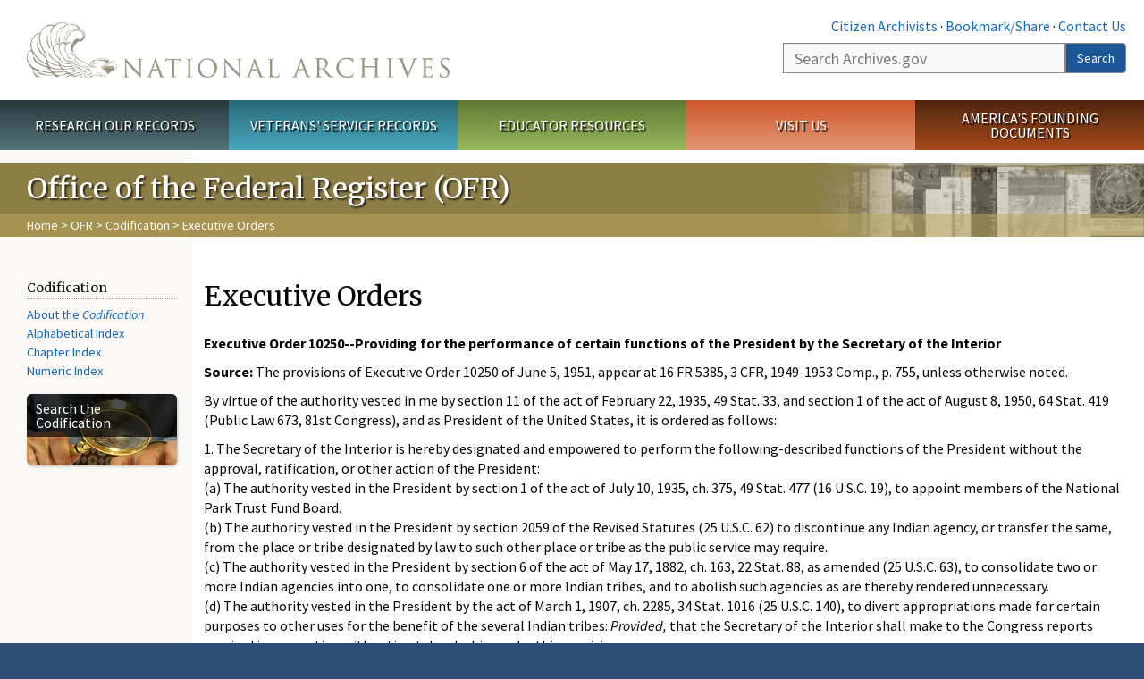

--- FILE ---
content_type: text/html; charset=utf-8
request_url: https://www.archives.gov/federal-register/codification/executive-order/10250.html
body_size: 10532
content:
<!doctype html>
<html lang="en" dir="ltr" prefix="fb: //www.facebook.com/2008/fbml">
<head>
  <meta http-equiv="X-UA-Compatible" content="IE=edge">
  <meta name="viewport" content="width=device-width, initial-scale=1.0">
    <!-- Google Tag Manager -->
  <script>(function(w,d,s,l,i){w[l]=w[l]||[];w[l].push({'gtm.start':
  new Date().getTime(),event:'gtm.js'});var f=d.getElementsByTagName(s)[0],
  j=d.createElement(s),dl=l!='dataLayer'?'&l='+l:'';j.async=true;j.src=
  'https://www.googletagmanager.com/gtm.js?id='+i+dl;f.parentNode.insertBefore(j,f);
  })(window,document,'script','dataLayer','GTM-WLMC86');</script>
  <!-- End Google Tag Manager -->
  <meta name="referrer" content="no-referrer-when-downgrade">
    <meta http-equiv="Content-Type" content="text/html; charset=utf-8" />
<link rel="shortcut icon" href="https://www.archives.gov/files/apple-icon.png" type="image/png" />
<meta name="description" content="Executive Order 10250--Providing for the performance of certain functions of the President by the Secretary of the Interior Source: The provisions of Executive Order 10250 of June 5, 1951, appear at 16 FR 5385, 3 CFR, 1949-1953 Comp., p. 755, unless otherwise noted. By virtue of the authority vested in me by section 11 of the act of February 22, 1935, 49 Stat. 33, and section" />
<meta name="generator" content="Drupal 7 (http://drupal.org)" />
<link rel="image_src" href="https://www.archives.gov/sites/all/themes/nara/images/naralogo-og.png" />
<link rel="canonical" href="https://www.archives.gov/federal-register/codification/executive-order/10250.html" />
<meta property="og:site_name" content="National Archives" />
<meta property="og:type" content="article" />
<meta property="og:url" content="https://www.archives.gov/federal-register/codification/executive-order/10250.html" />
<meta property="og:title" content="Executive Orders" />
<meta property="og:description" content="Executive Order 10250--Providing for the performance of certain functions of the President by the Secretary of the Interior Source: The provisions of Executive Order 10250 of June 5, 1951, appear at 16 FR 5385, 3 CFR, 1949-1953 Comp., p. 755, unless otherwise noted. By virtue of the authority vested in me by section 11 of the act of February 22, 1935, 49 Stat. 33, and section 1 of the act of August 8, 1950, 64 Stat. 419 (Public Law 673, 81st Congress), and as President of the United States, it is ordered as follows: 1." />
<meta property="og:updated_time" content="2016-08-15T17:31:25-04:00" />
<meta property="og:image" content="https://www.archives.gov/sites/all/themes/nara/images/naralogo-og.png" />
<meta property="og:image:alt" content="National Archives" />
<meta name="twitter:card" content="summary" />
<meta name="twitter:title" content="Executive Orders" />
<meta name="twitter:description" content="Executive Order 10250--Providing for the performance of certain functions of the President by the Secretary of the Interior Source: The provisions of Executive Order 10250 of June 5, 1951, appear at" />
<meta name="twitter:image" content="https://www.archives.gov/sites/all/themes/nara/images/naralogo-x.png" />
<meta name="twitter:image:alt" content="National Archives" />
<meta property="article:published_time" content="2016-08-15T17:31:25-04:00" />
<meta property="article:modified_time" content="2016-08-15T17:31:25-04:00" />
  <title>Executive Orders | National Archives</title>

  <style>
@import url("https://www.archives.gov/modules/system/system.base.css?t97ic4");
</style>
<style>
@import url("https://www.archives.gov/sites/all/modules/custom/archives_ui/css/font-awesome.min.css?t97ic4");
@import url("https://www.archives.gov/sites/all/modules/custom/archives_ui/css/helptext.css?t97ic4");
@import url("https://www.archives.gov/sites/all/modules/custom/archives_ui/css/ckeditor_custom.css?t97ic4");
@import url("https://www.archives.gov/sites/all/modules/custom/argentina/css/argentina_style.css?t97ic4");
@import url("https://www.archives.gov/sites/all/modules/contrib/calendar/css/calendar_multiday.css?t97ic4");
@import url("https://www.archives.gov/sites/all/modules/contrib/date/date_repeat_field/date_repeat_field.css?t97ic4");
@import url("https://www.archives.gov/modules/field/theme/field.css?t97ic4");
@import url("https://www.archives.gov/sites/all/modules/custom/findingaid_stat/css/findingaid.css?t97ic4");
@import url("https://www.archives.gov/sites/all/modules/custom/findingaid_stat/css/explorer_landing.css?t97ic4");
@import url("https://www.archives.gov/sites/all/modules/custom/nara_catalog/css/nara-api-style.css?t97ic4");
@import url("https://www.archives.gov/sites/all/modules/custom/nara_document_app/css/documentapp.css?t97ic4");
@import url("https://www.archives.gov/sites/all/modules/archive_features/nara_timeline/css/custom.css?t97ic4");
@import url("https://www.archives.gov/sites/all/modules/archive_features/nara_timeline/css/timeline.css?t97ic4");
@import url("https://www.archives.gov/modules/node/node.css?t97ic4");
@import url("https://www.archives.gov/sites/all/modules/contrib/user_alert/css/user-alert.css?t97ic4");
@import url("https://www.archives.gov/sites/all/modules/custom/varnish_purge/css/varnishpurge.css?t97ic4");
@import url("https://www.archives.gov/sites/all/modules/contrib/views/css/views.css?t97ic4");
@import url("https://www.archives.gov/sites/all/modules/contrib/ckeditor/css/ckeditor.css?t97ic4");
</style>
<style>
@import url("https://www.archives.gov/sites/all/modules/contrib/ctools/css/ctools.css?t97ic4");
</style>
<style>.section-theme #title-bar{background:#8d7e46 url("https://www.archives.gov/files/global-images/section-headers/federal-register1.png") no-repeat center right;}.section-theme #mega-footer > h2{background:#8d7e46}.section-theme #title-bar .breadcrumb{background-color:rgba(187,167,93,0.5);}.section-theme th{background-color:#8d7e46 !important;}
</style>
<style>
@import url("https://www.archives.gov/sites/all/modules/custom/nara_custom/css/nara_custom.css?t97ic4");
</style>
<style>
@import url("https://www.archives.gov/sites/all/themes/nara/css/jquery.fancybox.css?t97ic4");
@import url("https://www.archives.gov/sites/all/themes/nara/css/jquery.fancybox-thumbs.css?t97ic4");
@import url("https://www.archives.gov/sites/all/themes/nara/css/bootstrap.min.css?t97ic4");
@import url("https://www.archives.gov/sites/all/themes/nara/css/styles.css?t97ic4");
@import url("https://www.archives.gov/sites/all/themes/nara/css/vertical-tabs.css?t97ic4");
@import url("https://www.archives.gov/sites/all/themes/nara/css/overrides.css?t97ic4");
@import url("https://www.archives.gov/sites/all/themes/nara/css/mediagallery.css?t97ic4");
@import url("https://www.archives.gov/sites/all/themes/nara/css/dataTables.bootstrap.min.css?t97ic4");
</style>
  <!-- HTML5 element support for IE6-8 -->
  <!--[if lt IE 9]>
    <script src="//html5shiv.googlecode.com/svn/trunk/html5.js"></script>
  <![endif]-->
  <link type="text/css" rel="stylesheet" href="https://fonts.googleapis.com/css?family=Source+Sans+Pro:300,400,700,300italic,400italic|Merriweather">
  <script src="https://www.archives.gov/files/js/js_XexEZhbTmj1BHeajKr2rPfyR8Y68f4rm0Nv3Vj5_dSI.js"></script>
<script src="https://www.archives.gov/files/js/js_PhofXJKZ1yn7SmszbJSme0P9y7Ix9NRHIY6B1hPjT08.js"></script>
<script src="https://www.archives.gov/files/js/js_EUB5lwPdXEaablkAcJ6ZewrxRWr6O2ngeo4biKP9lGE.js"></script>
<script src="https://www.archives.gov/files/js/js_vcv-8lLHlIx11ieL3rAdHnvlVlqU2Ew5a7G2Z3NKRbk.js"></script>
<script>jQuery.extend(Drupal.settings, {"basePath":"\/","pathPrefix":"","setHasJsCookie":0,"ajaxPageState":{"theme":"nara","theme_token":"RCNVGpX3drRQx5HISB2CRYzIflIJKcpjQ7nI4eAxOSw","js":{"sites\/all\/themes\/bootstrap\/js\/bootstrap.js":1,"sites\/all\/modules\/contrib\/jquery_update\/replace\/jquery\/1.7\/jquery.min.js":1,"misc\/jquery-extend-3.4.0.js":1,"misc\/jquery-html-prefilter-3.5.0-backport.js":1,"misc\/jquery.once.js":1,"misc\/drupal.js":1,"sites\/all\/modules\/custom\/archives_ui\/scripts\/helptext.js":1,"sites\/all\/modules\/custom\/argentina\/js\/script.js":1,"sites\/all\/modules\/custom\/findingaid_stat\/js\/script.js":1,"sites\/all\/modules\/custom\/nara_catalog\/js\/script.js":1,"sites\/all\/modules\/custom\/nara_document_app\/js\/script.js":1,"sites\/all\/modules\/contrib\/user_alert\/js\/user-alert.js":1,"sites\/all\/modules\/custom\/nara_custom\/js\/nara_custom.js":1,"sites\/all\/themes\/nara\/assets\/javascripts\/bootstrap\/affix.js":1,"sites\/all\/themes\/nara\/assets\/javascripts\/bootstrap\/alert.js":1,"sites\/all\/themes\/nara\/assets\/javascripts\/bootstrap\/button.js":1,"sites\/all\/themes\/nara\/assets\/javascripts\/bootstrap\/carousel.js":1,"sites\/all\/themes\/nara\/assets\/javascripts\/bootstrap\/collapse.js":1,"sites\/all\/themes\/nara\/assets\/javascripts\/bootstrap\/dropdown.js":1,"sites\/all\/themes\/nara\/assets\/javascripts\/bootstrap\/modal.js":1,"sites\/all\/themes\/nara\/assets\/javascripts\/bootstrap\/tooltip.js":1,"sites\/all\/themes\/nara\/assets\/javascripts\/bootstrap\/popover.js":1,"sites\/all\/themes\/nara\/assets\/javascripts\/bootstrap\/scrollspy.js":1,"sites\/all\/themes\/nara\/assets\/javascripts\/bootstrap\/tab.js":1,"sites\/all\/themes\/nara\/assets\/javascripts\/bootstrap\/transition.js":1,"sites\/all\/themes\/nara\/scripts\/jPanelMenu.js":1,"sites\/all\/themes\/nara\/scripts\/jRespond.js":1,"sites\/all\/themes\/nara\/scripts\/matchHeight.min.js":1,"sites\/all\/themes\/nara\/scripts\/jquery.fancybox.pack.js":1,"sites\/all\/themes\/nara\/scripts\/toc.js":1,"sites\/all\/themes\/nara\/scripts\/jquery.dataTables.min.js":1,"sites\/all\/themes\/nara\/scripts\/dataTables.bootstrap.min.js":1,"sites\/all\/themes\/nara\/scripts\/scripts.js":1,"sites\/all\/themes\/nara\/scripts\/jquery.scrollTo.js":1,"sites\/all\/themes\/nara\/scripts\/mediagallery.js":1},"css":{"modules\/system\/system.base.css":1,"sites\/all\/modules\/custom\/archives_ui\/css\/font-awesome.min.css":1,"sites\/all\/modules\/custom\/archives_ui\/css\/helptext.css":1,"sites\/all\/modules\/custom\/archives_ui\/css\/ckeditor_custom.css":1,"sites\/all\/modules\/custom\/argentina\/css\/argentina_style.css":1,"sites\/all\/modules\/contrib\/calendar\/css\/calendar_multiday.css":1,"sites\/all\/modules\/contrib\/date\/date_repeat_field\/date_repeat_field.css":1,"modules\/field\/theme\/field.css":1,"sites\/all\/modules\/custom\/findingaid_stat\/css\/findingaid.css":1,"sites\/all\/modules\/custom\/findingaid_stat\/css\/explorer_landing.css":1,"sites\/all\/modules\/custom\/liaisons\/css\/liaisons_style.css":1,"sites\/all\/modules\/custom\/nara_catalog\/css\/nara-api-style.css":1,"sites\/all\/modules\/custom\/nara_document_app\/css\/documentapp.css":1,"sites\/all\/modules\/archive_features\/nara_timeline\/css\/custom.css":1,"sites\/all\/modules\/archive_features\/nara_timeline\/css\/timeline.css":1,"modules\/node\/node.css":1,"sites\/all\/modules\/contrib\/user_alert\/css\/user-alert.css":1,"sites\/all\/modules\/custom\/varnish_purge\/css\/varnishpurge.css":1,"sites\/all\/modules\/contrib\/views\/css\/views.css":1,"sites\/all\/modules\/contrib\/ckeditor\/css\/ckeditor.css":1,"sites\/all\/modules\/contrib\/ctools\/css\/ctools.css":1,"0":1,"sites\/all\/modules\/custom\/nara_custom\/css\/nara_custom.css":1,"sites\/all\/themes\/nara\/css\/jquery.fancybox.css":1,"sites\/all\/themes\/nara\/css\/jquery.fancybox-thumbs.css":1,"sites\/all\/themes\/nara\/css\/do_not_edit.css":1,"sites\/all\/themes\/nara\/css\/bootstrap.min.css":1,"sites\/all\/themes\/nara\/css\/styles.css":1,"sites\/all\/themes\/nara\/css\/vertical-tabs.css":1,"sites\/all\/themes\/nara\/css\/overrides.css":1,"sites\/all\/themes\/nara\/css\/mediagallery.css":1,"sites\/all\/themes\/nara\/css\/dataTables.bootstrap.min.css":1}},"archives_ui":{"trustedDomains":["twitter\\.com","youtube\\.com","youtu\\.be","recordsofrights\\.org","presidentialtimeline\\.org","nationalarchivesstore\\.org","bush41\\.org","nara\\.learn\\.com","bush41\\.org","bushlibrary\\.tamu\\.edu","fdrlibrary\\.marist\\.edu","georgewbushlibrary\\.smu\\.edu","lbjlibrary\\.org","trumanlibrary\\.org","fdrlibrary\\.org","archivesfoundation\\.org","jfklibrary\\.org","Myarchivesstore\\.org","docsteach\\.org","digitalvaults\\.org","jfk50\\.org","reagan\\.utexas\\.edu","clinton\\.presidentiallibraries\\.us","fdrlibrary\\.org","us11\\.campaign-archive.?\\.com","lbjlibrary\\.net","github\\.io","github\\.com","eventbrite\\.com","facebook\\.com","pinterest\\.com","tumblr\\.com","google\\.com","historypin\\.org","giphy\\.com","instagram\\.com","flickr\\.com","foursquare\\.com","addthis\\.com","apple\\.com","georgebushfoundation\\.org","clintonpresidentialcenter\\.org","geraldrfordfoundation\\.org","reaganfoundation\\.org","rooseveltinstitute\\.org","socialarchive\\.iath\\.virginia.edu","s3\\.amazonaws\\.com","surveymonkey\\.com","storify\\.com","constantcontact\\.com","snaccooperative\\.org","x\\.com","discoverlbj\\.org"]},"user_alert":{"url_prefix":"","current_path":"federal-register\/codification\/executive-order\/10250.html"},"bootstrap":{"anchorsFix":1,"anchorsSmoothScrolling":1,"formHasError":1,"popoverEnabled":1,"popoverOptions":{"animation":1,"html":0,"placement":"right","selector":"","trigger":"click","triggerAutoclose":1,"title":"","content":"","delay":0,"container":"body"},"tooltipEnabled":1,"tooltipOptions":{"animation":1,"html":0,"placement":"bottom","selector":"","trigger":"hover focus","delay":0,"container":"body"}}});</script>
  
  <style type="text/css">
div.form-item-body-und-0-format {
  display:none;
}
div.form-item-field-col-b-und-0-format {
  display:none;
}
div.filter-guidelines {
  display:none;
}
div.filter-help {
  display:none;
}
</style>
<style type="text/css">
ul.nav-tabs {
display:none;
}
#block-workbench-block {
display:none;
}
</style>

<script type="text/javascript" src="/includes/javascript/sortable/tablesort.js"></script>
<script type="text/javascript" src="/includes/javascript/sortable/customsort.js"></script>
<script type="text/javascript" src="/includes/javascript/sortable/sortable.css"></script>
<style type="text/css">
th .sortable a.sort-active {
color:#ffffff;
}
table.sortable th.sortable a.active {
color:#ffffff;
}
table.sortable th.sortable a {
color:#ffffff;
}
table.sortable th a.sortheader {
color:#ffffff;
}


/* visited link */
table.sortable th.sortable a:visited {
    color: #ffffff;
}

/* mouse over link */
table.sortable th.sortable a:hover {
    color: #ffffff;
}

/* selected link */
table.sortable th.sortable a:active {
    color: #ffffff;
}
.section-theme th a {
color:#ffffff;
}

table.sortable  tr:nth-of-type(odd) {
      background-color:#F5F5F5;
}
table.sortable-onload-1  tr:nth-of-type(odd) {
      background-color:#F5F5F5;
 }
table.sortable-onload-0  tr:nth-of-type(odd) {
      background-color:#F5F5F5;
 }
</style>
  <script type="application/ld+json">{
    "@context": "http://schema.org",
    "@graph": [
        {
            "@type": "WebPage",
            "name": "Executive Orders",
            "url": "https://www.archives.gov/federal-register/codification/executive-order/10250.html",
            "datePublished": "2016-08-15T17:31:25-04:00",
            "dateModified": "2016-08-15T17:31:25-04:00",
            "additionalProperty": [
                {
                    "@type": "PropertyValue",
                    "name": "PageType",
                    "value": "webpage"
                },
                {
                    "@type": "PropertyValue",
                    "name": "Section",
                    "value": "federal-register/codification"
                }
            ]
        }
    ]
}</script></head>
<body class="html not-front not-logged-in no-sidebars page-node page-node- page-node-48851 node-type-3-col-page " >
<!-- Google Tag Manager (noscript) -->
<noscript><iframe alt="Google Tag Manager" src="https://www.googletagmanager.com/ns.html?id=GTM-WLMC86"
height="0" width="0" style="display:none;visibility:hidden" title="Google Tag Manager"></iframe></noscript>
<!-- End Google Tag Manager (noscript) -->

<div id='background-gradient'>


  <div class="wrapper section-theme ">
    <a class="back-to-top" href="#page-header" style="display: none;">Top</a>  
    <div id="skip-link">
      <a href="#main-col" class="element-invisible element-focusable">Skip to main content</a>
    </div>
    
<div class="wrapper section-theme">
  <header id="page-header">
  
    <div class="region region-header">
    <section id="block-block-53" class="block block-block clearfix">

      
  <div class="col-sm-6" id="logo-wrapper">
    <div id="logo"><a href="/">The U.S. National Archives Home</a></div>

</div>
<div class="col-sm-6" id="search-wrapper">
    <div id="top-links">
        <a class="noBorder" href="/citizen-archivist">Citizen Archivists</a> &middot;
        <script type="text/javascript">// <![CDATA[
        var addthis_pub = "usarchives";
        var addthis_offset_left = -40;
        var ui_508_compliant = true;
        var addthis_brand = "Archives.gov";
        // ]]></script>
        <a class="a2a_dd trusted" href="https://www.addtoany.com/share">Bookmark/Share</a>        
            <script async src="https://static.addtoany.com/menu/page.js"></script> &middot;
        <a href="/contact">Contact Us</a>

    </div>
        <div class="input-group" id="site-search">
        <form action="https://search.archives.gov/search" method="get" name="search">
            <label for="qt" style="position:absolute;">Search</label>
            <input class="form-control" id="qt" accesskey="s" type="text"
                   name="query" placeholder="Search Archives.gov" title="Search Archives.gov"/>
            <span class="input-group-btn">
                <button class="btn btn-default" id="go" type="submit" name="submit">Search</button>
           </span>
           <input type="hidden" value="" name="utf8">
           <input id="affiliate" type="hidden" value="national-archives" name="affiliate">
        </form>
    </div>

</div>

</section>
  </div>
  </header> <!-- /#page-header -->

  
      <nav id="main-nav" class="clearfix ">
        <h2 class="element-invisible">Main menu</h2><ul id="main-menu-links" class="links clearfix make-eq"><li class="menu-859 first research"><a href="/research" title="Explore our nation&#039;s history through our documents, photographs, and records." id="research">Research Our Records</a></li>
<li class="menu-860 veterans"><a href="/veterans" title="Request military records and learn about other services for yourself or a family member." id="veterans" class="veterans">Veterans&#039; Service Records</a></li>
<li class="menu-861 teachers"><a href="/education" title="Engage students with lesson plans and other classroom materials." id="teachers" class="teachers">Educator Resources</a></li>
<li class="menu-862 locations"><a href="/locations" title="Plan a trip to a facility near you or learn about our national network of locations and services." id="locations" class="locations">Visit Us</a></li>
<li class="menu-367 last shop"><a href="/founding-docs" title="Order books, gift items, photographic prints, and document reproductions online." id="shop" class="shop">America&#039;s Founding Documents</a></li>
</ul>    </nav><!-- /main-nav -->
  
<div class='page-body-wrapper'>
  <div id="page-body" class="no-sidebar">
    <header id="title-bar">
                    <p>Office of the Federal Register (OFR)</p>
                            <div class="breadcrumb">
                <a href="/">Home</a> &gt; <a href="/federal-register">OFR</a> &gt; <a href="/federal-register/codification">Codification</a> &gt; Executive Orders            </div><!-- /breadcrumbs -->
            </header>

    <div class="row">
              <nav  class="col-sm-2">
          <aside id="sidebar-first" >
            <nav id="left-menu" class="">
      
  
<h3>Codification</h3>

<ul>
	<li>
		<a href="/federal-register/codification/forward.html">About the <em>Codification</em></a>
</li>

	<li>
		<a href="/federal-register/codification/index-a.html">Alphabetical Index</a>
</li>

	<li>
		<a href="/federal-register/codification/chapter.html">Chapter Index</a>
</li>

	<li>
		<a href="/federal-register/codification/numeric.html">Numeric Index</a>
</li>

</ul>
<div>
	<div>
		<div class="nwidget nimagebutton" data-additional-classes="" data-image="find" data-link="" data-title="Search the Codification">

			<a class="buttonLink find" href="/federal-register/codification/search"><span>Search the Codification</span></a>

		</div>

	</div>
</div>
  
</nav>
          </aside>  <!-- /#sidebar-first -->
        </nav>
      
              <div id="main-col" class="col-sm-10">
      
      <p id="print-logo">
        <img src="/sites/all/themes/nara/images/nara-print-logo.jpg" alt="National Archives Logo" />
      </p>

      
                    
      
      
        <div class="region region-content">
    <section id="block-system-main" class="block block-system clearfix">

      
  

  <h1>Executive Orders</h1>
  

  <p><strong>Executive Order 10250--Providing for the performance of certain functions of the President by the Secretary of the Interior</strong></p>

<p><strong>Source:</strong> The provisions of Executive Order 10250 of June 5, 1951, appear at 16 FR 5385, 3 CFR, 1949-1953 Comp., p. 755, unless otherwise noted.</p>

<p>By virtue of the authority vested in me by section 11 of the act of February 22, 1935, 49 Stat. 33, and section 1 of the act of August 8, 1950, 64 Stat. 419 (Public Law 673, 81st Congress), and as President of the United States, it is ordered as follows:</p>

<p>1. The Secretary of the Interior is hereby designated and empowered to perform the following-described functions of the President without the approval, ratification, or other action of the President:<br>

(a) The authority vested in the President by section 1 of the act of July 10, 1935, ch. 375, 49 Stat. 477 (16 U.S.C. 19), to appoint members of the National Park Trust Fund Board.<br>

(b) The authority vested in the President by section 2059 of the Revised Statutes (25 U.S.C. 62) to discontinue any Indian agency, or transfer the same, from the place or tribe designated by law to such other place or tribe as the public service may require.<br>

(c) The authority vested in the President by section 6 of the act of May 17, 1882, ch. 163, 22 Stat. 88, as amended (25 U.S.C. 63), to consolidate two or more Indian agencies into one, to consolidate one or more Indian tribes, and to abolish such agencies as are thereby rendered unnecessary.<br>

(d) The authority vested in the President by the act of March 1, 1907, ch. 2285, 34 Stat. 1016 (25 U.S.C. 140), to divert appropriations made for certain purposes to other uses for the benefit of the several Indian tribes: <em>Provided, </em>that the Secretary of the Interior shall make to the Congress reports required in connection with action taken by him under this provision.<br>

(e) The authority vested in the President by section 5 of the act of February 8, 1887, ch. 119, 24 Stat. 389, as amended (25 U.S.C. 348), by the act of December 24, 1942, ch. 814, 56 Stat. 1081 (25 U.S.C. 348a), by the act of June 21, 1906, ch. 3504, 34 Stat. 326 (25 U.S.C. 391), and by section 3 of the act of January 12, 1891, 26 Stat. 712, as amended by section 3 of the act of March 2, 1917, ch. 146, 39 Stat. 976, to extend trust periods on land patents issued to Indians and to continue restrictions on alienation.<br>

(f) The authority vested in the President by section 4705 (b) of the Internal Revenue Code of 1954 to authorize certain persons in the Virgin Islands to obtain certain drugs for legitimate medical purposes without regard to order forms, and by section 4762 (b) of such Code to provide for the registration of and the imposition of special and transfer taxes upon persons in the Virgin Islands who import, manufacture, produce, compound, sell, deal in, dispense, prescribe, administer, or give away marijuana: <em>Provided, </em>that the Secretary of the Interior shall perform the functions referred to in this subsection in consultation with the Department of the Treasury.<br>

(g) The authority vested in the President by section 2343 of the Revised Statutes (30 U.S.C. 46) to establish additional land districts and to appoint necessary officers under existing laws when deemed necessary for the public convenience in executing certain provisions of law with respect to mineral lands and mining.<br>

(h) The authority vested in the President by section 2252 of the Revised Statutes as affected by section 403 of Reorganization Plan No. 3 of 1946, 60 Stat. 1100 (43 U.S.C. 121), to order the discontinuance of any land office and the transfer of any of its business and archives to any other land office within the same State or Territory.<br>

(i) The authority vested in the President by section 2250 of the Revised Statutes (43 U.S.C. 125) to discontinue a land office in a land district under certain circumstances and to annex the same to some other adjoining land district.<br>

(j) The authority vested in the President by section 2251 of the Revised Statutes (43 U.S.C. 126) to change the location of the land offices in the several land districts established by law and to relocate the same from time to time at such point in the district as may be deemed expedient.<br>

(k) The authority vested in the President by section 2253 of the Revised Statutes (43 U.S.C. 127) to change and re-establish the boundaries of land districts.<br>

(<em>l</em>) The authority vested in the President by section 2 of the act of March 2, 1917, ch. 145, 39 Stat. 951, as amended (48 U.S.C. 737), to approve the payment out of the Treasury for other purposes of money derived from any tax levied or assessed for a special purpose in Puerto Rico.<br>

(m) The authority vested in the President by section 7 of the act of March 2, 1917, ch. 145, 39 Stat. 954, as amended (48 U.S.C. 748), to convey to the people of Puerto Rico lands, buildings, or interests in lands, or other property owned by the United States, and to accept lands, buildings, or other interests or property by legislative grant from Puerto Rico.<br>

(n) The authority vested in the President by section 3 (b) of the act of March 3, 1925, ch. 426, 43 Stat. 1111, as amended (50 U.S.C. 164 (b)), to approve regulations governing the production and sale of helium for medical, scientific, and commercial use.<br>

(o) The authority vested in the President by section 6 of the act of April 26, 1906, ch. 1876, 34 Stat. 139, to remove from office the principal chief of the Choctaw, Cherokee, Creek, or Seminole tribe or the governor of the Chickasaw tribe, to declare any such office vacant, and to fill any vacancy in any such office arising from removal, disability, or death of the incumbent.<br>

(p) The authority vested in the President by section 28 of the act of April 26, 1906, ch. 1876, 34 Stat. 148, to approve acts, ordinances, or resolutions of the tribal council or legislature of the Choctaw, Chickasaw, Cherokee, Creek, and Seminole tribes or nations, and to approve contracts, involving the payment or expenditure of money or affecting property belonging to any of the said tribes or nations, made by them or any of them or by any officer thereof.<br>

(q) [Superseded]<br>

(r) The authority vested in the President by section 55 of the act of April 30, 1900, 31 Stat. 150, as amended (48 U.S.C. 562), and by section 4 of the act of August 24, 1954, 68 Stat. 785, as amended (48 U.S.C. 562o), to approve the issuance of bonds or other instruments of indebtedness by the Territory of Hawaii.</p>

<p>[Para. 1(f) amended by EO 10732 of Oct. 10, 1957, 22 FR 8135, 3 CFR, 1954-1958 Comp., p. 390; para. 1(q) superseded by EO 10752 of Feb. 12, 1958, 23 FR 973, 3 CFR, 1954-1958 Comp., p. 405; para. 1(r) added by EO 10732 of Oct. 10, 1957, 22 FR 8135, 3 CFR, 1954-1958 Comp., p. 390]</p>

<p>2. The Secretary of the Interior is hereby designated and empowered to perform, without the approval, ratification, or other action of the President, the following functions which have heretofore, under the respective provisions of law cited, required the approval, ratification, or other action of the President in connection with their performance by the Secretary of the Interior:<br>

(a) The authority vested in the Secretary of the Interior by section 1 of the act of June 6, 1942, ch. 380, 56 Stat. 326 (16 U.S.C. 459r), to convey or lease to the States or to the political subdivisions thereof any or all of certain recreational demonstration projects and lands and equipment comprised within such projects or any parts of such projects; and to transfer to other Federal agencies any of the said recreational demonstration areas that may be of use to such agencies.<br>

(b) The authority vested in the Secretary of the Interior by section 3 of the act of July 3, 1918, ch. 128, 40 Stat. 755, as amended, and as affected by section 4(f) of Reorganization Plan No. II, effective July 1, 1939, 53 Stat. 1433 (16 U.S.C. 704), to promulgate regulations permitting and governing the hunting, taking, capture, killing, possession, sale, purchase, shipment, transportation, carriage, or export of any migratory bird included in the terms of certain conventions, or any part, nest, or egg thereof.<br>

(c) [Deleted]</p>

<p>[Para. 2(c) deleted by EO 10732 of Oct. 10, 1957, 22 FR 8135, 3 CFR, 1954-1958 Comp., p. 390]</p>

<p>3. As used in this order, the term &amp;quotfunctions&amp;quot embraces duties, powers, responsibilities, authority, or discretion, and the term &amp;quotperform&amp;quot may be construed to mean &amp;quotexercise&amp;quot.</p>

<p>4. All actions heretofore taken by the President in respect of the matters affected by this order and in force at the time of the issuance of this order, including regulations prescribed by the President in respect of such matters, shall, except as they may be inconsistent with the provisions of this order, remain in effect until modified or revoked pursuant to the authority conferred by this order.</p>

<p>5. The Secretary of the Interior is hereby authorized to redelegate to the Under Secretary of the Interior any of the authority delegated to the Secretary of the Interior by section 1 of this order.</p>

<p>[Para. 5 added by EO 10732 of Oct. 10, 1957, 22 FR 8135, 3 CFR, 1954-1958 Comp., p. 390]</p>



<hr><p></p>
</section>
  </div>

    </div>

    
  </div>
</div>
</div> <!-- page-body-wrapper -->
  <footer id="page-footer">
    <div class="clearfix row last-update-wrapper ">
      <p id="last-update">
              <span class="glyphicon glyphicon-edit"></span> This page was last reviewed on August 15, 2016.<br>
              <a href="/contact">Contact us with questions or comments</a>.
      </p>
    </div>

    <section id="mega-footer" class="clearfix panel-group">
      <h2 class="footer-title"> Archives.gov</h2>
  <div class="mega-col panel panel-default">
  <div class="panel-heading">
<h2><a data-target="#info-for">Information For&#8230;</a></h2>
  </div>
  <div id="info-for" class="panel-collapse">  
<ul><li><a href="/citizen-archivist/">Citizen Archivists</a></li>
<li><a href="/fed-employees/">Federal Employees</a></li>
<li><a href="/research/genealogy/">Genealogists</a></li>
<li><a href="/congress/">Members of Congress</a></li>
<li><a href="/preservation/">Preservation</a></li>
<li><a href="/records-mgmt/">Records Managers</a></li>
<li><a href="/press/">The Press</a></li>
</ul></div>
</div>
<div class="mega-col panel panel-default">
  <div class="panel-heading">
<h2><a data-target="#pubs">Publications</a></h2>
  </div>
  <div id="pubs" class="panel-collapse">  
<ul><li><a href="https://www.federalregister.gov/documents/current">Today's <em>Federal Register</em></a></li>
<li><a href="/publications/prologue/">Prologue Magazine</a></li>
<li><a href="/publications/email-newsletters">Subscribe to Email Newsletters</a></li>
<li><a href="/social-media/blogs">Blogs</a></li>
<li><a href="/publications/">All Publications</a></li>
</ul></div>
</div>
<div class="mega-col panel panel-default">
  <div class="panel-heading">
<h2><a data-target="#orgs">Orgs. &amp; Offices</a></h2>
  </div>
  <div id="orgs" class="panel-collapse">  
<ul><li><a href="/legislative/">Center for Legislative Archives</a></li>
<li><a href="/frc/">Federal Records Center</a></li>
<li><a href="/federal-register">Office of the Federal Register</a></li>
<li><a href="/oig/">Office of the Inspector General</a></li>
<li><a href="/presidential-libraries/">Presidential Libraries</a></li>
<li><a href="/about/organization/">Staff Directory</a></li>
</ul></div>
</div>
<div class="mega-col panel panel-default">
  <div class="panel-heading">
<h2><a data-target="#about">About Us</a></h2>
  </div>
  <div id="about" class="panel-collapse">  
<ul><li><a href="/about/">What is the National Archives?</a></li>
<li><a href="/about/info/national-archives-by-the-numbers">National Archives by the Numbers</a></li>
<li><a href="/contracts/">Doing Business with Us</a></li>
<li><a href="/about/plans-reports/">Plans and Reports</a></li>
<li><a href="/open/">Open Government</a></li>
<li><a href="/open/plain-writing/">Our Plain Language Activities</a></li>
</ul></div>
</div>
<div class="mega-col panel panel-default">
  <div class="panel-heading">
<h2><a data-target="#i-want-to">I Want To&#8230;</a></h2>
  </div>
  <div id="i-want-to" class="panel-collapse">  
<ul><li><a href="/veterans/military-service-records/">Get My Military Record</a></li>
<li><a href="/research/start/plan-visit">Plan a Research Visit</a></li>
<li><a href="https://visit.archives.gov/">Visit the National Archives</a></li>
<li><a href="/exhibits/">View Online Exhibits</a></li>
<li><a href="/grants/">Apply for a Grant</a></li>
<li><a href="/presidential-records/">Research Presidential Records</a></li>
<li><a href="/research/highlights">View Highlights from Our Holdings</a></li>
</ul></div>
</div>
<div class="mega-col panel panel-default">
  <div class="panel-heading">
<h2><a data-target="#participate">Participate</a></h2>
  </div>
  <div id="participate" class="panel-collapse">  
<ul><li><a href="/calendar/">Attend an Event</a></li>
<li><a href="http://www.archivesfoundation.org/">Donate to the Archives</a></li>
<li><a href="/careers/">Work at the Archives</a></li>
<li><a href="/careers/volunteering/">Volunteer at the Archives</a></li>
<li><a href="/a250">Celebrate Freedom 250</a></li>
</ul></div>
</div>
<div class="mega-col panel panel-default">
  <div class="panel-heading">
<h2><a data-target="#resources">Resources</a></h2>
  </div>
  <div id="resources" class="panel-collapse">  
<ul><li><a href="/global-pages/subject-index.html">A-Z Index</a></li>
<li><a href="/founding-docs/">America's Founding Docs</a></li>
<li><a href="/contact/">Contact Us</a></li>
<li><a href="/social-media/">Social Media</a></li>
<li><a href="/espanol/">En Espa&ntilde;ol</a></li>
<li><a href="/faqs/">FAQs</a></li>
<li><a href="/forms/">Forms</a></li>
</ul></div>
</div>
<div class="mega-col panel panel-default">
  <div class="panel-heading">
<h2><a data-target="#shop-footer">Shop Online</a></h2>
  </div>
  <div id="shop-footer" class="panel-collapse">  
<ul><li><a href="https://www.nationalarchivesstore.org/?utm_campaign=2019eStore&utm_medium=website&utm_source=nara&utm_content=organic">Visit the National Archives Store</a></li>
<li><a href="https://eservices.archives.gov/orderonline/">Buy Reproductions and Microfilm</a></li>
</ul></div>
</div>
</section>

          <section id="sub-footer">
            <div class="region region-footer-bottom">
    <section id="block-block-54" class="block block-block clearfix">

      
  <h2><a href="https://www.archives.gov/social-media/">Connect With Us</a></h2>

<ul class="clearfix" id="social-media">
  <li class="facebook" data-original-title="Facebook" data-placement="bottom" data-toggle="tooltip" title=""><a href="/social-media/facebook">Facebook</a></li>
  <li class="twitter" data-original-title="X" data-placement="bottom" data-toggle="tooltip" title=""><a href="/social-media/twitter">X</a></li>
  <li class="instagram" data-original-title="Instagram" data-placement="bottom" data-toggle="tooltip" title=""><a href="/social-media/instagram">Instagram</a></li>
  <li class="tumblr" data-original-title="Tumblr" data-placement="bottom" data-toggle="tooltip" title=""><a href="/social-media/tumblr">Tumblr</a></li>
  <li class="youtube" data-original-title="YouTube" data-placement="bottom" data-toggle="tooltip" title=""><a href="/social-media/youtube">YouTube</a></li>
  <li class="blogs" data-original-title="Blogs" data-placement="bottom" data-toggle="tooltip" title=""><a href="/social-media/blogs">Blogs</a></li>
  <li class="flickr" data-original-title="Flickr" data-placement="bottom" data-toggle="tooltip" title=""><a href="/social-media/flickr">Flickr</a></li>
</ul>

<p>&nbsp;</p>

<p id="footer-links"><a href="/contact/">Contact Us</a> · <a href="/global-pages/accessibility.html">Accessibility</a> · <a href="/global-pages/privacy.html">Privacy Policy</a> · <a href="/foia/">Freedom of Information Act</a> · <a href="/eeo/policy/complaint-activity.html">No FEAR Act</a> · <a href="http://www.usa.gov/">USA.gov</a></p>

<p id="footer-phone">The U.S. National Archives and Records Administration<br />
  <a href="tel:1-866-272-6272">1-86-NARA-NARA or 1-866-272-6272</a></p>

</section>
  </div>
      </section>
      </footer><!-- /page-footer -->

</div>

<script src="/sites/all/themes/nara/scripts/jquery.fancybox.pack.js" type="text/javascript"></script> 
<script src="/sites/all/themes/nara/scripts/helpers/jquery.fancybox-media.js" type="text/javascript"></script> 
<script src="/sites/all/themes/nara/scripts/helpers/jquery.fancybox-thumbs.js" type="text/javascript"></script> 
  <script src="https://www.archives.gov/files/js/js_MRdvkC2u4oGsp5wVxBG1pGV5NrCPW3mssHxIn6G9tGE.js"></script>
  </div>
  <a class="back-to-top" href="#page-header" style="display: inline;">Top</a>
 <script>
(function ($) {
  // Original JavaScript code.
$('.toc').toc({
'selectors': 'h2:not(.element-invisible):not(.toc-block h2),h3',
'container': '#main-col'
});
})(jQuery);

//fix extra timeline object issue
(function(){            
  if(typeof Drupal.settings['timelineJS'] !== 'undefined'){      
    timelinejs_arry = Drupal.settings['timelineJS'];
    tmptimeline=[];
    for (i = 0; i < timelinejs_arry.length-1; i++) {       
      if(typeof timelinejs_arry[i]['processed'] !== 'undefined'){                        
        tmptimeline.push(timelinejs_arry[i]);  
      } 
    }
    Drupal.settings['timelineJS'] = tmptimeline;
  }
}());
</script>
</div> <!-- end -->
</body>
</html>


--- FILE ---
content_type: text/css
request_url: https://www.archives.gov/sites/all/modules/archive_features/nara_timeline/css/custom.css?t97ic4
body_size: 895
content:


/* line 26, ../Sass/_timeline.scss */
.tl-timemarker .tl-timemarker-content-container {
  border: 1px solid #aaa !important;
  background-color: #ddd !important;
}

/* line 39, ../Sass/_timeline.scss */
.tl-timeaxis .tl-timeaxis-content-container .tl-timeaxis-major .tl-timeaxis-tick {
  color: #fff !important;
}

/* line 42, ../Sass/_timeline.scss */
.tl-timeaxis .tl-timeaxis-content-container .tl-timeaxis-minor .tl-timeaxis-tick {
  color: #dadada !important;
}

/* line 45, ../Sass/_timeline.scss */
.tl-text .tl-headline-date, .tl-text h3.tl-headline-date {
  font-family: 'Source Sans Pro', sans-serif !important;
	color: #c34528 !important;
} 

/* line 48, ../Sass/_timeline.scss */
.tl-timeline {
  font-family: 'Source Sans Pro', sans-serif !important;
}
/* line 53, ../Sass/_timeline.scss */
.tl-timeline em.fa {
  font-style: normal;
}
/* line 57, ../Sass/_timeline.scss */
.tl-timeline .tl-caption p {
  font-size: 12px; 
  text-align: center;
}
/* line 63, ../Sass/_timeline.scss */
.tl-timeline .tl-credit p {
  font-size: 10px;
}
/* line 68, ../Sass/_timeline.scss */
.tl-timeline .tl-text-content p {
  font-size: 17px; 
}

/* line 73, ../Sass/_timeline.scss */
.tl-credit {
  display: none !important;
}

/* line 76, ../Sass/_timeline.scss */
.tl-text h2.tl-headline, .tl-text h2.tl-headline-title {
  font-family: 'Merriweather', serif !important;
  line-height: 115%;
	margin-top: 0 !important;
	margin-bottom: 0 !important;
	padding-bottom: 0 !important;
	font-size: 36px !important;
	border-bottom: none !important;
}

/* line 124, ../Sass/_timeline.scss */
.tl-timeera.tl-timeera-color1 .tl-timeera-background {
  background-color: #405b83 !important;
}

/* line 127, ../Sass/_timeline.scss */
.tl-timeera.tl-timeera-color2 .tl-timeera-background {
  background-color: #88353d  !important;
}

/* line 130, ../Sass/_timeline.scss */
.tl-timeera.tl-timeera-color3 .tl-timeera-background {
  background-color: #405b83  !important;
}

/* line 133, ../Sass/_timeline.scss */
.tl-timeera.tl-timeera-color4 .tl-timeera-background {
  background-color: #88353d  !important;
}

/* line 139, ../Sass/_timeline.scss */
.tl-slide-content[style] {
  width: 100% !important;
}

/* line 142, ../Sass/_timeline.scss */
.tl-caption[style] {
  width: 100% !important;
}

/* line 145, ../Sass/_timeline.scss */
.tl-slide-scrollable-container {
  width: 100%;
}

/* line 148, ../Sass/_timeline.scss */
.tl-timeera .tl-timeera-content-container .tl-timeera-content .tl-timeera-text h2.tl-headline {
  font-family: 'Source Sans Pro', sans-serif !important;
  font-size: 9px !important;
  margin-left: 5px !important;
  color: #ddd !important;
	margin-bottom: 0 !important;
	padding-bottom: 0 !important;
	border-bottom: none !important;
}
.tl-timemarker .tl-timemarker-content-container .tl-timemarker-content .tl-timemarker-text h2.tl-headline, h2.tl-headline.tl-headline-fadeout {
	font-family: 'Source Sans Pro', sans-serif !important;
  font-size: 12px !important;
	color: #666 !important;
	margin-bottom: 0 !important;
	padding-bottom: 0 !important;
	border-bottom: none !important;
}
h2.tl-headline.tl-headline-fadeout {
	color: #999 !important;
}

/* Detail Page Button Styles */

/* line 81, ../Sass/_timeline.scss */
.colorbox-node {
  border: 1px solid #6e2717;
  padding: 4px 8px;
  font-size: 13px;
  text-transform: uppercase;
}
/* line 86, ../Sass/_timeline.scss */
.colorbox-node:hover {
  text-decoration: none !important;
  background: #dedede;
}

/* Detail Page Styles */

/* line 91, ../Sass/_timeline.scss */
.node-timeline-page {
  margin-top: -30px;
  padding: 0 15px 0 15px;
}
@media only screen and (min-width: 768px) {
  /* line 91, ../Sass/_timeline.scss */
  .node-timeline-page {
    margin-top: 0;
    padding: 50px 50px 30px 50px;
  }
}
/* line 98, ../Sass/_timeline.scss */
.node-timeline-page header {
  display: none;
}
/* line 101, ../Sass/_timeline.scss */
.node-timeline-page .parent-date {
  color: #981b1e;
  text-transform: uppercase;
  font-size: 14px;
}
@media only screen and (min-width: 768px) {
  /* line 101, ../Sass/_timeline.scss */
  .node-timeline-page .parent-date {
    font-size: 16px;
  }
}
/* line 110, ../Sass/_timeline.scss */
.node-timeline-page .parent-title {
  font-family: 'Merriweather', serif !important;
  color: #454545;
  font-size: 36px;
  line-height: 115%;
  margin-bottom: 24px;
}
@media only screen and (min-width: 768px) {
  /* line 110, ../Sass/_timeline.scss */
  .node-timeline-page .parent-title {
    font-size: 42px;
  }
}

/* line 121, ../Sass/_timeline.scss */
#cboxTitle {
  display: none !important; 
}

/* line 8, ../Sass/_timeline.scss */
#timeline-resource {
  z-index: 100; 
}
/* line 11, ../Sass/_timeline.scss */
#timeline-resource .modal-header h2 {
  font-family: 'Merriweather', serif !important;
  letter-spacing: 0em;
  color: #454545;
  font-size: 24px;
  margin: 0;
  text-transform: none;
}
/* line 19, ../Sass/_timeline.scss */
#timeline-resource .modal-header h4 {
  color: #981b1e;
  margin: 0;
}
